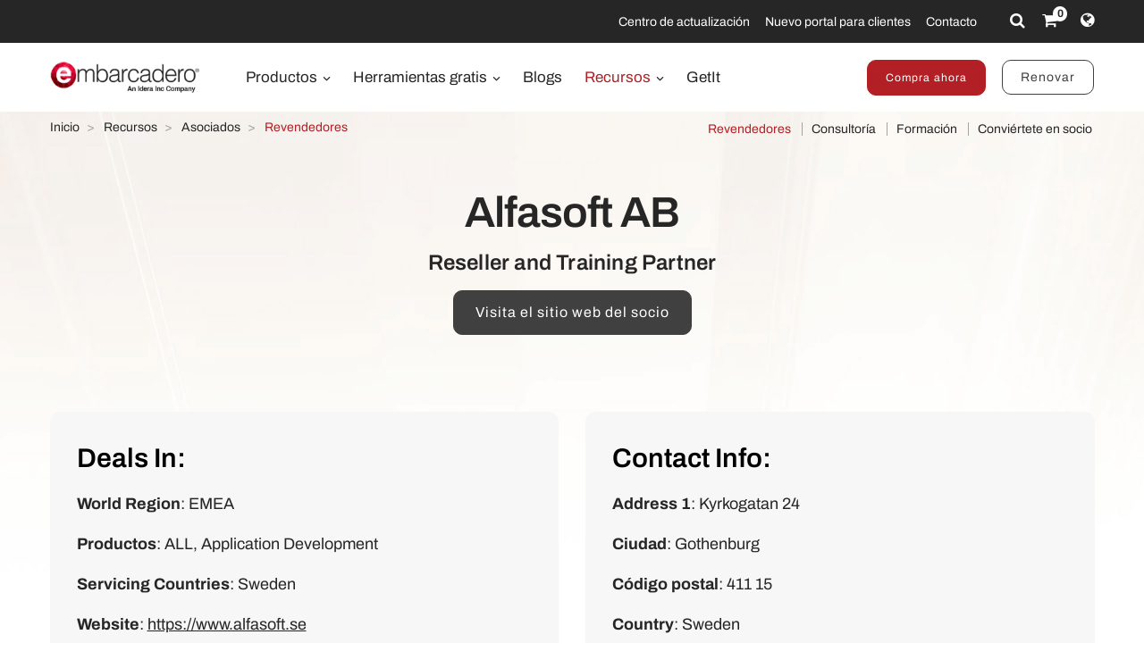

--- FILE ---
content_type: text/html; charset=utf-8
request_url: https://www.embarcadero.com/es/resources/partners/reseller/alfasoft-ab
body_size: 8209
content:
<!DOCTYPE html>
<html lang="es-es" dir="ltr"
      class='com_embarcadero view-partner itemid-564 j31 content-107 os-mac brow-chrome c- mm-hover'>
<head>
<meta http-equiv="content-type" content="text/html; charset=utf-8" />
<meta name="keywords" content="application developer tools, application development tools, embarcadero, embarcadero technologies" />
<meta name="title" content="Alfasoft AB - Reseller and Training Partner - Embarcadero" />
<meta property="og:title" content="Alfasoft AB - Reseller and Training Partner - Embarcadero" />
<meta property="og:description" content="Alfasoft AB - Embarcadero's proud Reseller and Training Partner" />
<meta name="description" content="Alfasoft AB - Embarcadero's proud Reseller and Training Partner" />
<link rel="preconnect" href="https://d2ohlsp9gwqc7h.cloudfront.net"  crossorigin />
<title>Alfasoft AB - Reseller and Training Partner - Embarcadero</title>
<link href="https://d2ohlsp9gwqc7h.cloudfront.net/templates/t3_bs3_blank/favicon.ico" rel="shortcut icon" type="image/vnd.microsoft.icon" />
<link href="https://d2ohlsp9gwqc7h.cloudfront.net/templates/t3_bs3_blank/local/css/themes/embarcadero/bootstrap.css" rel="stylesheet" type="text/css" />
<link href="https://d2ohlsp9gwqc7h.cloudfront.net/media/system/css/system.css" rel="stylesheet" type="text/css" />
<link href="https://d2ohlsp9gwqc7h.cloudfront.net/templates/system/css/system.css" rel="stylesheet" type="text/css" />
<link href="https://d2ohlsp9gwqc7h.cloudfront.net/templates/t3_bs3_blank/local/css/themes/embarcadero/template.css" rel="stylesheet" type="text/css" />
<link href="https://d2ohlsp9gwqc7h.cloudfront.net/templates/t3_bs3_blank/local/css/themes/embarcadero/megamenu.css" rel="stylesheet" type="text/css" />
<link href="https://d2ohlsp9gwqc7h.cloudfront.net/templates/t3_bs3_blank/fonts/font-awesome/css/font-awesome.min.css" rel="stylesheet" type="text/css" />
<link href="https://d2ohlsp9gwqc7h.cloudfront.net/templates/t3_bs3_blank/local/css/themes/embarcadero/layouts/slick.css" rel="stylesheet" type="text/css" />
<link href="https://d2ohlsp9gwqc7h.cloudfront.net/templates/t3_bs3_blank/local/css/themes/embarcadero/layouts/slick-theme.css" rel="stylesheet" type="text/css" />
<link href="https://d2ohlsp9gwqc7h.cloudfront.net/templates/t3_bs3_blank/fonts/archivo/css/archivo.css" rel="stylesheet" type="text/css" />
<link href="https://d2ohlsp9gwqc7h.cloudfront.net/templates/t3_bs3_blank/fonts/anonymous-pro/css/anonymous-pro.css" rel="stylesheet" type="text/css" />
<link href="https://d2ohlsp9gwqc7h.cloudfront.net/templates/t3_bs3_blank/local/css/maginicif-popup.css" rel="stylesheet" type="text/css" />
<link href="https://d2ohlsp9gwqc7h.cloudfront.net/templates/t3_bs3_blank/local/css/themes/embarcadero/layouts/embarcadero/embarcadero.css" rel="stylesheet" type="text/css" />
<script src="https://d2ohlsp9gwqc7h.cloudfront.net/media/jui/js/jquery.min.js?c8dc68ef9da3e97d4f8193b3ba0acc5f" type="text/javascript"></script>
<script src="https://d2ohlsp9gwqc7h.cloudfront.net/media/jui/js/jquery-noconflict.js?c8dc68ef9da3e97d4f8193b3ba0acc5f" type="text/javascript"></script>
<script src="https://d2ohlsp9gwqc7h.cloudfront.net/media/jui/js/jquery-migrate.min.js?c8dc68ef9da3e97d4f8193b3ba0acc5f" type="text/javascript"></script>
<script src="https://d2ohlsp9gwqc7h.cloudfront.net/plugins/system/t3/base-bs3/bootstrap/js/bootstrap.js" type="text/javascript"></script>
<script src="https://d2ohlsp9gwqc7h.cloudfront.net/plugins/system/t3/base-bs3/js/jquery.tap.min.js" type="text/javascript"></script>
<script src="https://d2ohlsp9gwqc7h.cloudfront.net/plugins/system/t3/base-bs3/js/script.js" type="text/javascript"></script>
<script src="https://d2ohlsp9gwqc7h.cloudfront.net/plugins/system/t3/base-bs3/js/menu.js" type="text/javascript"></script>
<script src="https://d2ohlsp9gwqc7h.cloudfront.net/templates/t3_bs3_blank/js/slick.min.js" type="text/javascript"></script>
<script src="https://d2ohlsp9gwqc7h.cloudfront.net/templates/t3_bs3_blank/js/jquery.visible.js" type="text/javascript"></script>
<script src="https://d2ohlsp9gwqc7h.cloudfront.net/templates/t3_bs3_blank/js/header-scripts.js" type="text/javascript"></script>
<script src="https://d2ohlsp9gwqc7h.cloudfront.net/templates/t3_bs3_blank/js/jquery.magnific-popup.min.js" type="text/javascript"></script>
<script src="https://d2ohlsp9gwqc7h.cloudfront.net/plugins/system/t3/base-bs3/js/nav-collapse.js" type="text/javascript"></script>
<script type="text/javascript">jQuery(document).ready(function($){$(".js-stools-btn-clear").click(function(){jQuery('#adminForm input[name="limitstart"]').val(0);});});jQuery(function($){initTooltips();$("body").on("subform-row-add",initTooltips);function initTooltips(event,container){container=container||document;$(container).find(".hasTooltip").tooltip({"html":true,"container":"body"});}});jQuery(window).ready(function(){jQuery("#newsticker_453").slick({enableSlider:1,autoplay:true,autoplaySpeed:5000,speed:350,arrows:false,cssEase:"ease-out"});});</script>
<link rel="alternate" hreflang="de" href="https://www.embarcadero.com/de/resources/partners/reseller/alfasoft-ab" />
<link rel="alternate" hreflang="en" href="https://www.embarcadero.com/resources/partners/reseller/alfasoft-ab" />
<link rel="alternate" hreflang="x-default" href="https://www.embarcadero.com/resources/partners/reseller/alfasoft-ab" />
<link rel="alternate" hreflang="es" href="https://www.embarcadero.com/es/resources/partners/reseller/alfasoft-ab" />
<link rel="alternate" hreflang="fr" href="https://www.embarcadero.com/fr/resources/partners/reseller/alfasoft-ab" />
<link rel="alternate" hreflang="ja" href="https://www.embarcadero.com/jp/resources/partners/reseller/alfasoft-ab" />
<link rel="alternate" hreflang="pt" href="https://www.embarcadero.com/br/resources/partners/reseller/alfasoft-ab" />
<link rel="alternate" hreflang="ru" href="https://www.embarcadero.com/ru/resources/partners/reseller/alfasoft-ab" />
<link rel="alternate" hreflang="zh" href="https://www.embarcadero.com/cn/resources/partners/reseller/alfasoft-ab" />
<!-- META FOR IOS & HANDHELD -->
<meta name="viewport" content="width=device-width, initial-scale=1.0, maximum-scale=2.0"/>
<style type="text/css">@-webkit-viewport{width:device-width}@-moz-viewport{width:device-width}@-ms-viewport{width:device-width}@-o-viewport{width:device-width}@viewport{width:device-width}</style>
<script type="text/javascript">if(navigator.userAgent.match(/IEMobile\/10\.0/)){var msViewportStyle=document.createElement("style");msViewportStyle.appendChild(document.createTextNode("@-ms-viewport{width:auto!important}"));document.getElementsByTagName("head")[0].appendChild(msViewportStyle);}</script>
<meta name="HandheldFriendly" content="true"/>
<meta name="apple-mobile-web-app-capable" content="YES"/>
<!-- //META FOR IOS & HANDHELD -->
<!-- Favicon -->
<link rel="apple-touch-icon" sizes="180x180" href="https://d2ohlsp9gwqc7h.cloudfront.net/apple-touch-icon.png">
<link rel="icon" type="image/png" sizes="32x32" href="https://d2ohlsp9gwqc7h.cloudfront.net/favicon-32x32.png">
<link rel="icon" type="image/png" sizes="16x16" href="https://d2ohlsp9gwqc7h.cloudfront.net/favicon-16x16.png">
<link rel="manifest" href="/site.webmanifest">
<link rel="mask-icon" href="https://d2ohlsp9gwqc7h.cloudfront.net/safari-pinned-tab.svg" color="#5bbad5">
<meta name="msapplication-TileColor" content="#da532c">
<meta name="theme-color" content="#ffffff">
<!-- Le HTML5 shim and media query for IE8 support -->
<!--[if lt IE 9]>
<script src="//cdnjs.cloudflare.com/ajax/libs/html5shiv/3.7.3/html5shiv.min.js"></script>
<script type="text/javascript" src="/plugins/system/t3/base-bs3/js/respond.min.js"></script>
<![endif]-->
<!-- You can add Google Analytics here or use T3 Injection feature -->
<!-- Google Tag Manager -->
<script>(function(w,d,s,l,i){w[l]=w[l]||[];w[l].push({'gtm.start':new Date().getTime(),event:'gtm.js'});var f=d.getElementsByTagName(s)[0],j=d.createElement(s),dl=l!='dataLayer'?'&l='+l:'';j.async=true;j.src='https://www.googletagmanager.com/gtm.js?id='+i+dl;f.parentNode.insertBefore(j,f);})(window,document,'script','dataLayer','GTM-N7VMSS');</script>
<!-- End Google Tag Manager -->
</head>
<body id="emb-body">
<!-- Google Tag Manager (noscript) -->
<noscript><iframe src="https://www.googletagmanager.com/ns.html?id=GTM-N7VMSS"
height="0" width="0" style="display:none;visibility:hidden"></iframe></noscript>
<!-- End Google Tag Manager (noscript) -->
<div class="embarcadero-container">
<div class="body-wrapper   has-sub-nav-bar">
<!-- HEADER -->
<header id="t3-header" class="t3-header">
<div class="top-bar">
<div class="container-fluid">
<div class="row">
<div class="col-md-5 top-bar-left">
<div id="newsticker_453" class="news-ticker my-lazyload default-style" style="padding: 0;">
<div class="slide slick-slide">
<p data-translate-id="25507">InterBase 15 Now Available! <a href="/es/products/interbase/whats-new-in-interbase-15">Explora lo nuevo</a></p> </div>
<div class="slide slick-slide">
<p data-translate-id="25173">RAD Studio 13 Florence Now Available! <a href="/es/products/rad-studio/whats-new-in-13-florence?src=homepage_ticker_rad13">Explora lo nuevo</a></p> </div>
<div class="slide slick-slide">
<p data-translated="21011">Descubre la Nuevísima <a href="https://getitnow.embarcadero.com/">Página de Getit</a></p> </div>
<div class="slide slick-slide">
<p data-translated="19526">Renovar ahora su licencia de Update Subscription <a href="/es/update-subscription">Lee mas</a></p> </div>
</div>
</div>
<div class="col-md-7 top-bar-right">
<ul class="nav nav-pills nav-stacked menu nav navbar-nav">
<li class="item-924"><a href="https://my.embarcadero.com/#downloadsPage" class="icon-download hidden-md">My Downloads </a></li><li class="item-788"><a href="/es/rad-in-action/migration-upgrade-center" class="">Centro de actualización </a></li><li class="item-882"><a href="https://my.embarcadero.com" class=" link-color" target="_blank" rel="noopener noreferrer">Nuevo portal para clientes </a></li><li class="item-847"><a href="/es/company/contact-us" class="">Contacto </a></li></ul>
<div class="top-bar-icons">
<div class="search-dropdown dropdown">
<a class="dropdown-toggle" href="javascript:void(0);" title="Search" aria-label="Search" data-toggle="dropdown" aria-haspopup="true" aria-expanded="false"><i class="fa fa-search"></i></a>
<ul class="dropdown-menu">
<li>
<form action="/es/search" method="get" class="form-inline" id="searchForm">
<div class="input-append">
<input type="text" name="searchword" class="search-input" placeholder="Search">
<button type="submit" class="btn btn-white" title="Search Now" aria-label="Search Now"><i class="fa fa-search"></i></button>
</div>
</form>
</li>
</ul>
</div>
<div class="shopping-cart">
<a href="https://store.embarcadero.com/542/?scope=checkout&amp;continueurl=http%3A%2F%2Fwww.embarcadero.com%2Fapp-development-tools-store" title="Checkout / Cart" aria-label="Checkout / Cart">
<i class="fa fa-shopping-cart"></i>
<span class="item-number">0</span></a>
</div>
<div class="language-dropdown dropdown">
<a href="javascript:void(0);" title="Select Langauge" aria-label="Select Language" class="dropdown-toggle" data-toggle="dropdown" aria-haspopup="true" aria-expanded="false"><i class="fa fa-globe dropdown-toggle"></i></a>
<ul class="dropdown-menu"> <li class="active">
<a href="https://www.embarcadero.com/es/resources/partners/reseller/alfasoft-ab">Español</a>
</li> <li >
<a href="https://www.embarcadero.com/fr/resources/partners/reseller/alfasoft-ab">Français</a>
</li> <li >
<a href="https://www.embarcadero.com/de/resources/partners/reseller/alfasoft-ab">Deutsch</a>
</li> <li >
<a href="https://www.embarcadero.com/br/resources/partners/reseller/alfasoft-ab">Português</a>
</li> <li >
<a href="https://www.embarcadero.com/ru/resources/partners/reseller/alfasoft-ab">Русский</a>
</li> <li >
<a href="https://www.embarcadero.com/cn/resources/partners/reseller/alfasoft-ab">中文</a>
</li> <li >
<a href="https://www.embarcadero.com/jp/resources/partners/reseller/alfasoft-ab">日本語</a>
</li> <li >
<a href="https://www.embarcadero.com/resources/partners/reseller/alfasoft-ab">English</a>
</li> </ul>
</div>
</div>
</div>
</div>
</div>
</div>
<div class="menu-bar">
<div class="container">
<div class=" no-reveal">
<div class="row xs-flexrow-center">
<div class="col-md-2 col-sm-2 col-xs-6">
<div class="logo">
<div class="logo-image">
<a href="/es/" title="Embarcadero">
<img class="logo-img" src="https://d2ohlsp9gwqc7h.cloudfront.net/images/logos/EMBT_Primary_Logo_Black_2025_Idera.webp" alt="Embarcadero" />
</a>
</div>
</div>
</div>
<div class="col-md-3 col-sm-6 col-xs-4 main-nav-right text-right hidden-sm hidden-md hidden-lg">
<div class="buy-now-link">
<a class="btn btn-red btn-sm" href="/es/app-development-tools-store"><span style='font-size: 87%'>Compra ahora</span></a>
<a class="btn btn-secondary btn-sm hidden-sm hidden-xs" href="/es/update-subscription">Renovar</a>
</div>
</div>
<div class="col-xs-2 hidden-sm hidden-md hidden-lg">
<button type="button" class="navbar-toggle" data-toggle="collapse" data-target=".t3-navbar-collapse" title="Main Menu" aria-label="Main Menu">
<i class="fa fa-bars"></i>
</button>
</div>
<div class="col-md-6 col-sm-8 col-xs-12 text-center hidden-xs">
<div class="t3-navbar navbar">
<div  class="t3-megamenu"  data-responsive="true">
<ul itemscope itemtype="http://www.schema.org/SiteNavigationElement" class="nav navbar-nav level0">
<li itemprop='name' class="dropdown mega mega-align-center" data-id="493" data-level="1" data-alignsub="center">
<a itemprop='url' class=" dropdown-toggle"  href="/es/products"   data-target="#" data-toggle="dropdown">Productos <em class="caret"></em></a>
<div class="nav-child dropdown-menu mega-dropdown-menu links-with-descp"  style="width: 800px"  data-class="links-with-descp" data-width="800"><div class="mega-dropdown-inner">
<div class="row">
<div class="col-xs-6 mega-col-nav" data-width="6"><div class="mega-inner">
<ul itemscope itemtype="http://www.schema.org/SiteNavigationElement" class="mega-nav level1">
<li itemprop='name' class="mega mega-group" data-id="793" data-level="2" data-group="1">
<span class=" dropdown-header mega-group-title separator"   data-target="#"> Herramientas para desarrollar</span>
<div class="nav-child mega-group-ct"  ><div class="mega-dropdown-inner">
<div class="row">
<div class="col-xs-12 mega-col-nav" data-width="12"><div class="mega-inner">
<ul itemscope itemtype="http://www.schema.org/SiteNavigationElement" class="mega-nav level2">
<li itemprop='name'  data-id="262" data-level="3" data-caption="RAD Studio® es el IDE más avanzado para crear aplicaciones nativas multiplataforma de alto rendimiento en Delphi® y C++ moderno con potentes herramientas de diseño visual y cadenas de herramientas integradas">
<a itemprop='url' class=""  href="/es/products/rad-studio"   data-target="#">RAD Studio <span class="mega-caption">RAD Studio® es el IDE más avanzado para crear aplicaciones nativas multiplataforma de alto rendimiento en Delphi® y C++ moderno con potentes herramientas de diseño visual y cadenas de herramientas integradas</span></a>
</li>
<li itemprop='name'  data-id="297" data-level="3" data-caption="Delphi® es el IDE integrado más avanzado del mundo para el desarrollo rápido de aplicaciones nativas multiplataforma de alto rendimiento mediante potentes herramientas de diseño visual y características que los desarrolladores adoran">
<a itemprop='url' class=""  href="/es/products/delphi"   data-target="#">Delphi <span class="mega-caption">Delphi® es el IDE integrado más avanzado del mundo para el desarrollo rápido de aplicaciones nativas multiplataforma de alto rendimiento mediante potentes herramientas de diseño visual y características que los desarrolladores adoran</span></a>
</li>
<li itemprop='name'  data-id="342" data-level="3" data-caption="C++Builder® es un IDE integrado avanzado para el C++ moderno, con características robustas que permiten desarrollar aplicaciones nativas de alto rendimiento para Windows.">
<a itemprop='url' class=""  href="/es/products/cbuilder"   data-target="#">C++Builder <span class="mega-caption">C++Builder® es un IDE integrado avanzado para el C++ moderno, con características robustas que permiten desarrollar aplicaciones nativas de alto rendimiento para Windows.</span></a>
</li>
</ul>
</div></div>
</div>
</div></div>
</li>
</ul>
</div></div>
<div class="col-xs-6 mega-col-nav" data-width="6"><div class="mega-inner">
<ul itemscope itemtype="http://www.schema.org/SiteNavigationElement" class="mega-nav level1">
<li itemprop='name' class="mega mega-group" data-id="794" data-level="2" data-group="1">
<span class=" dropdown-header mega-group-title separator"   data-target="#"> Base de datos embebida SQL</span>
<div class="nav-child mega-group-ct"  ><div class="mega-dropdown-inner">
<div class="row">
<div class="col-xs-12 mega-col-nav" data-width="12"><div class="mega-inner">
<ul itemscope itemtype="http://www.schema.org/SiteNavigationElement" class="mega-nav level2">
<li itemprop='name'  data-id="384" data-level="3" data-caption="Base de datos SQL embebida, ultraveloz y escalable con seguridad de datos &lt;br/&gt;de calidad comercial, recuperación ante desastres y sincronización de cambios">
<a itemprop='url' class=""  href="/es/products/interbase"   data-target="#">InterBase <span class="mega-caption">Base de datos SQL embebida, ultraveloz y escalable con seguridad de datos <br/>de calidad comercial, recuperación ante desastres y sincronización de cambios</span></a>
</li>
</ul>
</div></div>
</div>
</div></div>
</li>
<li itemprop='name' class="mega mega-group" data-id="795" data-level="2" data-group="1">
<span class=" dropdown-header mega-group-title separator"   data-target="#"> RESTful MEAP Platform</span>
<div class="nav-child mega-group-ct"  ><div class="mega-dropdown-inner">
<div class="row">
<div class="col-xs-12 mega-col-nav" data-width="12"><div class="mega-inner">
<ul itemscope itemtype="http://www.schema.org/SiteNavigationElement" class="mega-nav level2">
<li itemprop='name'  data-id="602" data-level="3" data-caption="El servidor de aplicaciones RAD llave en mano que ofrece una sólida plataforma de back-end lista para usar, en donde puedes desarrollar e implementar tus servicios de aplicaciones Delphi y C++Builder">
<a itemprop='url' class=""  href="/es/products/rad-server"   data-target="#">RAD Server <span class="mega-caption">El servidor de aplicaciones RAD llave en mano que ofrece una sólida plataforma de back-end lista para usar, en donde puedes desarrollar e implementar tus servicios de aplicaciones Delphi y C++Builder</span></a>
</li>
</ul>
</div></div>
</div>
</div></div>
</li>
</ul>
</div></div>
</div>
</div></div>
</li>
<li itemprop='name' class="dropdown mega mega-align-center" data-id="562" data-level="1" data-alignsub="center">
<a itemprop='url' class=" dropdown-toggle"  href="/es/free-tools"   data-target="#" data-toggle="dropdown">Herramientas gratis <em class="caret"></em></a>
<div class="nav-child dropdown-menu mega-dropdown-menu"  style="width: 700px"  data-width="700"><div class="mega-dropdown-inner">
<div class="row">
<div class="col-xs-8 mega-col-nav" data-width="8"><div class="mega-inner">
<ul itemscope itemtype="http://www.schema.org/SiteNavigationElement" class="mega-nav level1">
<li itemprop='name' class="mega mega-group" data-id="829" data-level="2" data-group="1">
<span class=" dropdown-header mega-group-title separator"   data-target="#"> Free</span>
<div class="nav-child mega-group-ct"  ><div class="mega-dropdown-inner">
<div class="row">
<div class="col-xs-6 mega-col-nav" data-width="6"><div class="mega-inner">
<ul itemscope itemtype="http://www.schema.org/SiteNavigationElement" class="mega-nav level2">
<li itemprop='name'  data-id="797" data-level="3">
<a itemprop='url' class=""  href="/es/products/delphi/starter"   data-target="#">Delphi 12 CE </a>
</li>
<li itemprop='name'  data-id="796" data-level="3">
<a itemprop='url' class=""  href="/es/products/cbuilder/starter"   data-target="#">C++Builder 12 CE </a>
</li>
<li itemprop='name'  data-id="844" data-level="3">
<a itemprop='url' class=""  href="/es/free-tools/ccompiler"   data-target="#">C++ Compiler </a>
</li>
<li itemprop='name'  data-id="893" data-level="3">
<a itemprop='url' class=""  href="/es/free-tools/dev-cpp"   data-target="#">Dev-C++ </a>
</li>
<li itemprop='name'  data-id="936" data-level="3">
<a itemprop='url' class=""  href="/es/free-tools/cpp-check/free-download"   data-target="#">CPP Check </a>
</li>
<li itemprop='name'  data-id="798" data-level="3">
<a itemprop='url' class=""  href="/es/free-tools/rest-debugger"   data-target="#">Depurador REST </a>
</li>
<li itemprop='name'  data-id="800" data-level="3">
<a itemprop='url' class=""  href="/es/free-tools/firemonkey-stencils"   data-target="#">FMX Stencils </a>
</li>
</ul>
</div></div>
<div class="col-xs-6 mega-col-nav" data-width="6"><div class="mega-inner">
<ul itemscope itemtype="http://www.schema.org/SiteNavigationElement" class="mega-nav level2">
<li itemprop='name'  data-id="970" data-level="3">
<a itemprop='url' class=""  href="/es/products/interbase/lite/free-download"   data-target="#">InterBase ToGo Lite </a>
</li>
<li itemprop='name'  data-id="799" data-level="3">
<a itemprop='url' class=""  href="/es/products/interbase/developer/free-download"   data-target="#">InterBase Developer </a>
</li>
<li itemprop='name'  data-id="935" data-level="3">
<a itemprop='url' class=""  href="/es/free-tools/pyscripter/free-download"   data-target="#">PyScripter </a>
</li>
<li itemprop='name'  data-id="971" data-level="3">
<a itemprop='url' class=""  href="/es/new-tools/python"   data-target="#">Python Tools </a>
</li>
<li itemprop='name'  data-id="937" data-level="3">
<a itemprop='url' class=""  href="/es/new-tools/python/delphi-4-python"   data-target="#">Delphi4Python Libraries </a>
</li>
<li itemprop='name'  data-id="963" data-level="3">
<a itemprop='url' class=""  href="/es/free-tools/ado-net-driver"   data-target="#">InterBase Driver for ADO.Net </a>
</li>
<li itemprop='name'  data-id="972" data-level="3">
<a itemprop='url' class=""  href="/es/new-tools/python#ib-python-driver"   data-target="#">InterBase Driver for Python </a>
</li>
</ul>
</div></div>
</div>
</div></div>
</li>
</ul>
</div></div>
<div class="col-xs-4 mega-col-nav" data-width="4"><div class="mega-inner">
<ul itemscope itemtype="http://www.schema.org/SiteNavigationElement" class="mega-nav level1">
<li itemprop='name' class="mega mega-group" data-id="956" data-level="2" data-group="1">
<span class=" dropdown-header mega-group-title separator"   data-target="#"> Free to Try</span>
<div class="nav-child mega-group-ct"  ><div class="mega-dropdown-inner">
<div class="row">
<div class="col-xs-12 mega-col-nav" data-width="12"><div class="mega-inner">
<ul itemscope itemtype="http://www.schema.org/SiteNavigationElement" class="mega-nav level2">
<li itemprop='name'  data-id="957" data-level="3">
<a itemprop='url' class=""  href="/es/products/delphi/start-for-free"   data-target="#">Delphi </a>
</li>
<li itemprop='name'  data-id="958" data-level="3">
<a itemprop='url' class=""  href="/es/products/cbuilder/start-for-free"   data-target="#">C++Builder </a>
</li>
<li itemprop='name'  data-id="959" data-level="3">
<a itemprop='url' class=""  href="/es/products/rad-studio/start-for-free"   data-target="#">RAD Studio </a>
</li>
<li itemprop='name'  data-id="995" data-level="3">
<a itemprop='url' class=""  href="/es/products/interbase/start-for-free"   data-target="#">InterBase </a>
</li>
<li itemprop='name'  data-id="996" data-level="3">
<a itemprop='url' class=""  href="/es/products/interbase/togo/start-for-free"   data-target="#">InterBase ToGo </a>
</li>
<li itemprop='name'  data-id="965" data-level="3">
<a itemprop='url' class=""  href="/es/free-tools/visual-assist"   data-target="#">Visual Assist </a>
</li>
<li itemprop='name'  data-id="961" data-level="3">
<a itemprop='url' class=""  href="https://www.ultraedit.com/downloads/ultraedit-download/"   data-target="#">UltraEdit </a>
</li>
</ul>
</div></div>
</div>
</div></div>
</li>
</ul>
</div></div>
</div>
</div></div>
</li>
<li itemprop='name'  data-id="802" data-level="1">
<a itemprop='url' class=""  href="https://blogs.embarcadero.com" target="_blank"   data-target="#">Blogs </a>
</li>
<li itemprop='name' class="alias-parent-active dropdown mega mega-align-center" data-id="804" data-level="1" data-alignsub="center">
<a itemprop='url' class=" dropdown-toggle"  href="/es/resources"   data-target="#" data-toggle="dropdown">Recursos <em class="caret"></em></a>
<div class="nav-child dropdown-menu mega-dropdown-menu"  style="width: 900px"  data-width="900"><div class="mega-dropdown-inner">
<div class="row">
<div class="col-xs-3 mega-col-nav" data-width="3"><div class="mega-inner">
<ul itemscope itemtype="http://www.schema.org/SiteNavigationElement" class="mega-nav level1">
<li itemprop='name' class="mega mega-group" data-id="908" data-level="2" data-group="1">
<span class=" dropdown-header mega-group-title separator"   data-target="#"> Learn</span>
<div class="nav-child mega-group-ct"  ><div class="mega-dropdown-inner">
<div class="row">
<div class="col-xs-12 mega-col-nav" data-width="12"><div class="mega-inner">
<ul itemscope itemtype="http://www.schema.org/SiteNavigationElement" class="mega-nav level2">
<li itemprop='name'  data-id="811" data-level="3">
<a itemprop='url' class=""  href="/es/events"   data-target="#">Eventos </a>
</li>
<li itemprop='name'  data-id="909" data-level="3">
<a itemprop='url' class=""  href="/es/resources/videos"   data-target="#">Videos </a>
</li>
<li itemprop='name'  data-id="814" data-level="3">
<a itemprop='url' class=""  href="/es/development-tools-for-education"   data-target="#">Academic Program </a>
</li>
<li itemprop='name'  data-id="819" data-level="3">
<a itemprop='url' class=""  href="https://www.embarcaderoacademy.com/" target="_blank"   data-target="#">Embarcadero Academy </a>
</li>
</ul>
</div></div>
</div>
</div></div>
</li>
</ul>
</div></div>
<div class="col-xs-3 mega-col-nav" data-width="3"><div class="mega-inner">
<ul itemscope itemtype="http://www.schema.org/SiteNavigationElement" class="mega-nav level1">
<li itemprop='name' class="mega mega-group" data-id="810" data-level="2" data-group="1">
<span class=" dropdown-header mega-group-title separator"   data-target="#"> Help &amp; Solutions</span>
<div class="nav-child mega-group-ct"  ><div class="mega-dropdown-inner">
<div class="row">
<div class="col-xs-12 mega-col-nav" data-width="12"><div class="mega-inner">
<ul itemscope itemtype="http://www.schema.org/SiteNavigationElement" class="mega-nav level2">
<li itemprop='name'  data-id="806" data-level="3">
<a itemprop='url' class=""  href="/es/rad-in-action/migration-upgrade-center"   data-target="#">Centro de actualización y migración </a>
</li>
<li itemprop='name'  data-id="818" data-level="3">
<a itemprop='url' class=""  href="https://lp.embarcadero.com/HTMX-WebStencils?utm_source=website_menu" target="_blank"   data-target="#">Web App Development </a>
</li>
<li itemprop='name'  data-id="967" data-level="3">
<a itemprop='url' class=""  href="/es/products/rad-server"   data-target="#">Multi-tier Development </a>
</li>
<li itemprop='name'  data-id="808" data-level="3">
<a itemprop='url' class=""  href="/es/resources/white-papers"   data-target="#">Libros blancos </a>
</li>
<li itemprop='name'  data-id="911" data-level="3">
<a itemprop='url' class=""  href="https://blogs.embarcadero.com/"   data-target="#">Blogs </a>
</li>
</ul>
</div></div>
</div>
</div></div>
</li>
</ul>
</div></div>
<div class="col-xs-3 mega-col-nav" data-width="3"><div class="mega-inner">
<ul itemscope itemtype="http://www.schema.org/SiteNavigationElement" class="mega-nav level1">
<li itemprop='name' class="mega mega-group" data-id="815" data-level="2" data-group="1">
<span class=" dropdown-header mega-group-title separator"   data-target="#"> Asociados</span>
<div class="nav-child mega-group-ct"  ><div class="mega-dropdown-inner">
<div class="row">
<div class="col-xs-12 mega-col-nav" data-width="12"><div class="mega-inner">
<ul itemscope itemtype="http://www.schema.org/SiteNavigationElement" class="mega-nav level2">
<li itemprop='name'  data-id="816" data-level="3">
<a itemprop='url' class=""  href="/es/resources/partner-programs"   data-target="#">Partner Programs </a>
</li>
<li itemprop='name'  data-id="817" data-level="3">
<a itemprop='url' class=""  href="/es/embarcadero-mvp-program"   data-target="#">MVP Program </a>
</li>
<li itemprop='name'  data-id="812" data-level="3">
<a itemprop='url' class=""  href="/es/resources/case-studies"   data-target="#">Success Stories </a>
</li>
<li itemprop='name'  data-id="968" data-level="3">
<a itemprop='url' class=""  href="https://blogs.embarcadero.com/category/showcase/"   data-target="#">Application Showcase </a>
</li>
</ul>
</div></div>
</div>
</div></div>
</li>
</ul>
</div></div>
<div class="col-xs-3 mega-col-nav" data-width="3"><div class="mega-inner">
<ul itemscope itemtype="http://www.schema.org/SiteNavigationElement" class="mega-nav level1">
<li itemprop='name' class="mega mega-group" data-id="805" data-level="2" data-group="1">
<span class=" dropdown-header mega-group-title separator"   data-target="#"> Support</span>
<div class="nav-child mega-group-ct"  ><div class="mega-dropdown-inner">
<div class="row">
<div class="col-xs-12 mega-col-nav" data-width="12"><div class="mega-inner">
<ul itemscope itemtype="http://www.schema.org/SiteNavigationElement" class="mega-nav level2">
<li itemprop='name'  data-id="1139" data-level="3">
<a itemprop='url' class=""  href="/es/RADAICompanion"   data-target="#">RAD AI Companion </a>
</li>
<li itemprop='name'  data-id="807" data-level="3">
<a itemprop='url' class=""  href="http://docwiki.embarcadero.com/" target="_blank"   data-target="#">Documentación de producto </a>
</li>
<li itemprop='name'  data-id="809" data-level="3">
<a itemprop='url' class=""  href="/es/support"   data-target="#">Soporte </a>
</li>
<li itemprop='name'  data-id="913" data-level="3">
<a itemprop='url' class=""  href="/es/products/rad-studio/previous-versions"   data-target="#">Versiones anteriores </a>
</li>
<li itemprop='name'  data-id="914" data-level="3">
<a itemprop='url' class=""  href="/es/products/rad-studio/faq"   data-target="#">Preguntas frecuentes </a>
</li>
</ul>
</div></div>
</div>
</div></div>
</li>
</ul>
</div></div>
</div>
</div></div>
</li>
<li itemprop='name'  data-id="906" data-level="1">
<a itemprop='url' class=""  href="https://getitnow.embarcadero.com/" target="_blank"   data-target="#">GetIt </a>
</li>
</ul>
</div>
</div>
</div>
<div class="col-md-4 col-sm-2 col-xs-12 main-nav-right lg-text-right md-text-right sm-text-center xs-text-center hidden-xs">
<div class="buy-now-link">
<a class="btn btn-red btn-sm" href="/es/app-development-tools-store"><span style='font-size: 87%'>Compra ahora</span></a>
<a class="btn btn-secondary btn-sm hidden-sm hidden-xs" href="/es/update-subscription">Renovar</a>
</div>
</div>
</div>
<div class="t3-navbar-collapse navbar-collapse collapse"></div>
</div>
</div>
</div>
<div class="sub-nav-bar">
<div class="container">
<div class="row">
<div class="col-md-5 hidden-sm hidden-xs">
<div class="breadcrumbs">
<div aria-label="Breadcrumbs" role="navigation">
<ul itemscope itemtype="https://schema.org/BreadcrumbList" class="breadcrumb">
<li class="active">
<span class="divider icon-location"></span>
</li>
<li itemprop="itemListElement" itemscope itemtype="https://schema.org/ListItem">
<a itemprop="item" href="/es" class="pathway"><span itemprop="name">Inicio</span></a>
<span class="divider">
							&gt;						</span>
<meta itemprop="position" content="1">
</li>
<li itemprop="itemListElement" itemscope itemtype="https://schema.org/ListItem">
<a itemprop="item" href="/es/resources" class="pathway"><span itemprop="name">Recursos</span></a>
<span class="divider">
							&gt;						</span>
<meta itemprop="position" content="2">
</li>
<li itemprop="itemListElement" itemscope itemtype="https://schema.org/ListItem">
<a itemprop="item" href="/es/resources/partners" class="pathway"><span itemprop="name">Asociados</span></a>
<span class="divider">
							&gt;						</span>
<meta itemprop="position" content="3">
</li>
<li itemprop="itemListElement" itemscope itemtype="https://schema.org/ListItem" class="active">
<span itemprop="name">
						Revendedores					</span>
<meta itemprop="position" content="4">
</li>
</ul>
</div>
</div>
</div>
<div class="col-md-7 text-md-right">
<div class="sub-nav">
<ul class="nav nav-pills nav-stacked menu">
<li class="item-564 current"><a href="/es/resources/partners/reseller" class="">Revendedores</a></li><li class="item-565"><a href="/es/resources/partners/consulting" class="">Consultoría</a></li><li class="item-566"><a href="/es/resources/partners/training" class="">Formación</a></li><li class="item-645"><a href="/es/services/partner-application" class="">Conviértete en socio</a></li></ul>
</div>
</div>
</div>
</div>
</div>
<!-- HEADER BANNER -->
<div id="emb-banner" class="emb-banner  "  data-current-menu-id="564" data-overriden-menu-id="">
<div class="container">
<div class="emb-banner-inner">
<div class="row md-flexrow-center">
<div class="col-md-12">
<div class="header-banner text-center clearfix">
<div class="custom">
<div class="row md-flexrow-center">
<div class="col-md-12 text-center">
<h1>Alfasoft AB</h1>
<h5>Reseller and Training Partner</h5>
<div>
<a class="btn btn-primary" href="https://www.alfasoft.se">Visita el sitio web del socio</a> </div>
<div class="clearfix"></div>
</div>
</div>
</div>
</div>
</div>
</div>
<div class="row">
<div class="col-md-10 col-md-offset-1">
</div>
</div>
</div>
</div>
</div>
<!-- //HEADER BANNER -->
</header>
<!-- //HEADER -->
<div id="mainbody" class="container t3-mainbody ">
<!-- MAIN CONTENT -->
<div id="t3-content" class="t3-content ">
<div id="system-message-container">
</div>
<style>.content .addys p.detail,.content .contacts p.detail{margin-top:0px;margin-bottom:0px}.mapouter{position:relative;text-align:right;height:400px;width:600px}.gmap_canvas{overflow:hidden;background:none !important;height:400px;width:600px}</style>
<div class="detailinfo">
<div class="row js-eq-height-container">
<div class="col-md-6">
<div class="grey-box js-eq-height" style="margin: 0;">
<h3>Deals In:</h3><p><strong>World Region</strong>: EMEA</p><p><strong>Productos</strong>: ALL, Application Development</p><p><strong>Servicing Countries</strong>: Sweden</p><p><strong>Website</strong>: <a href="https://www.alfasoft.se" target="_blank">https://www.alfasoft.se</a></p> </div>
</div>
<div class="col-md-6">
<div class="addys grey-box js-eq-height" style="margin: 0;">
<h3>Contact Info:</h3><p><strong>Address 1</strong>: Kyrkogatan 24</p><p><strong>Ciudad</strong>: Gothenburg</p><p><strong>Código postal</strong>: 411 15</p><p><strong>Country</strong>: Sweden</p><p><strong>Correo electrónico</strong>: <a href="/cdn-cgi/l/email-protection" class="__cf_email__" data-cfemail="8de4e3ebe2cdece1ebecfee2ebf9a3fee8">[email&#160;protected]</a></p><p><strong>Teléfono</strong>: +46 31 - 60 43 80</p> </div>
</div>
</div>
<div class="row">
<div class="col-md-6">
</div>
<div class="col-md-6">
</div>
</div>
</div>
<br />
</div>
<!-- //MAIN CONTENT -->
</div>
<!-- FOOTER -->
<!--<div class="loader"></div>-->
<div id="above-footer">
<div class="container">
<div class="custom signup-module"  >
<div class="signup-box white-text text-center">
<h5>Confiado por más de tres millones de desarrolladores en todo el mundo</h5>
<h2>Únase a nuestra comunidad global de desarrolladores</h2>
<p data-translated="23368">Suscríbete a nuestra lista de email y recibe los últimos análisis de casos, <br/>novedades de eventos, noticias de productos y mucho más.</p>
<form action="/es/resources/newsletter/signup" method="post">
<input id="initEmailField" type="text" placeholder="Escribe tu dirección de email aquí" name="jform[email]" class="inputbox" size="30">
<button type="submit" class="btn btn-primary" style="margin: 0;">Suscríbete</button>
</form>
</div>
</div>
</div>
</div>
<footer id="t3-footer" class="wrap t3-footer">
<div class="container">
<div class="row">
<div class="col-md-3 hidden-sm hidden-xs">
<div class="footer-logo">
<div class="logo">
<div class="logo-image">
<a href="/es/" title="Embarcadero">
<img class="logo-img" src="https://d2ohlsp9gwqc7h.cloudfront.net/images/logos/EMBT_Primary_Logo_Black_2025_Idera.webp" alt="Embarcadero" />
</a>
</div>
</div>
</div>
</div>
<div class="col-md-9">
<div class="footer-menus">
<div class="row">
<div class="col-md-5ths col-sm-4 col-xs-6">
<div class="custom"  >
<h3 class="collapsed" data-toggle="collapse" data-target="#footer-1-collapse" aria-expanded="false" aria-controls="footer-1-collapse">Productos</h3>
<ul id="footer-1-collapse" class="nav menu collapse" data-parent=".footer-menus">
<li><a href="/es/products/rad-studio">RAD Studio<sup>™</sup></a></li>
<li><a href="/es/products/delphi">Delphi<sup>®</sup></a></li>
<li><a href="/es/products/cbuilder">C++Builder<sup>®</sup></a></li>
<li><a href="/es/products/interbase">InterBase<sup>®</sup></a></li>
<li><a href="/es/products/rad-server">RAD Server<sup>™</sup></a></li>
</ul></div>
</div>
<div class="col-md-5ths col-sm-4 col-xs-6">
<div class="custom"  >
<h3 class="collapsed" data-toggle="collapse" data-target="#footer-2-collapse" aria-expanded="false" aria-controls="footer-2-collapse">Herramientas gratis</h3>
<ul id="footer-2-collapse" class="nav menu collapse" data-parent=".footer-menus">
<li><a href="/es/products/delphi/starter">Delphi CE</a></li>
<li><a href="/es/products/cbuilder/starter">C++Builder CE</a></li>
<li><a href="/es/free-tools/ccompiler">C++ Compiler</a></li>
<li><a href="/es/free-tools/dev-cpp">Dev-C++</a></li>
<li><a href="/es/free-tools/cpp-check/free-download">CPP Check</a></li>
<li><a href="/es/free-tools/rest-debugger">Depurador REST</a></li>
<li><a href="/es/products/interbase/lite/free-download">InterBase ToGo Lite</a></li>
<li><a href="/es/products/interbase/developer/free-download">InterBase Developer</a></li>
<li><a href="/es/free-tools/firemonkey-stencils">FMX Stencils</a></li>
<li><a href="/es/free-tools/pyscripter/free-download">PyScripter</a></li>
<li><a href="/es/new-tools/python/delphi-4-python">Python Libraries</a></li>
</ul></div>
</div>
<div class="col-md-5ths col-sm-4 col-xs-6">
<div class="custom"  >
<h3 class="collapsed" data-toggle="collapse" data-target="#footer-3-collapse" aria-expanded="false" aria-controls="footer-3-collapse">Recursos</h3>
<ul id="footer-3-collapse" class="nav menu collapse" data-parent=".footer-menus">
<li><a href="/es/events">Eventos y seminarios web</a></li>
<li><a href="/es/resources/videos">Videos</a></li>
<li><a href="/es/resources/white-papers">Libros blancos</a></li>
<li><a href="/es/resources/case-studies">Historias exitosas</a></li>
<li><a href="/es/services/partners">Asociados</a></li>
<li><a href="/es/embarcadero-mvp-program">Programa MVP</a></li>
<li><a href="/es/resources/development-jobs">Development Jobs</a></li>
<li><a href="/es/solutions">Soluciones</a></li>
<li><a href="/es/development-tools-for-education">Para educadores</a></li>
<li><a href="/es/resources/embarcadero-certification-center">certificación</a></li>
<li><a href="https://www.sencha.com" target="_blank">Desarrollo de aplicaciones web</a></li>
</ul></div>
</div>
<div class="col-md-5ths col-sm-4 col-xs-6">
<div class="custom"  >
<h3 class="collapsed" data-toggle="collapse" data-target="#footer-4-1-collapse" aria-expanded="false" aria-controls="footer-4-1-collapse">Community</h3>
<ul id="footer-4-1-collapse" class="nav menu collapse" data-parent=".footer-menus">
<li><a href="https://blogs.embarcadero.com/" target="_blank">Blogs</a></li>
<li><a href="https://www.delphifeeds.com/" target="_blank">Delphi Feeds</a></li>
<li><a href="https://learndelphi.org/" target="_blank">Learn Delphi</a></li>
<li><a href="https://learncplusplus.org/" target="_blank">Learn C++</a></li>
<!--<li><a href="https://pythongui.org/" target="_blank">Python GUI</a></li>-->
</ul></div>
<div class="custom"  >
<h3 class="collapsed" data-toggle="collapse" data-target="#footer-4-2-collapse" aria-expanded="false" aria-controls="footer-4-2-collapse">La empresa</h3>
<ul id="footer-4-2-collapse" class="nav menu collapse" data-parent=".footer-menus">
<li><a href="/es/company/about-us">Quiénes somos</a></li>
<li><a href="/es/company/contact-us">Contacto</a></li>
<li><a href="/es/company/contact-sales"><span style='font-size: 87%'>Comunícate con ventas</span></a></li>
<li><a href="https://www.ideracorp.com/Legal/Embarcadero" target="_blank">Legal</a></li>
<li><a href="https://www.ideracorp.com/Legal/Embarcadero#tabs-2" target="_blank">política de privacidad</a></li>
<li><a href="/es/news/logo">Logo</a></li>
</ul></div>
</div>
<div class="col-md-5ths col-sm-4 col-xs-12">
<div class="custom signup-form get-in-touch"  >
<style>html[lang="de-de"] .only-de{display:block !important}html[lang="de-de"] .hidden-de{display:none}</style>
<h3 class="collapsed" data-toggle="collapse" data-target="#footer-5-collapse" aria-expanded="false" aria-controls="footer-5-collapse">Ponerse en contacto</h3>
<div id="footer-5-collapse" class="collapse" data-parent=".footer-menus">
<p data-translate-id="21092">US: 1 (512) 226-8080</p>
<p data-translate-id="21093">DE: +49 (0)6103-3866-100</p>
<p style="text-transform: none;">
<a href="/cdn-cgi/l/email-protection#600705120d010e194e090e060f20050d02011203010405120f4e030f0d" class="only-de hidden"><span class="__cf_email__" data-cfemail="462123342b27283f682f28202906232b2427342527222334296825292b">[email&#160;protected]</span></a>
<a href="/cdn-cgi/l/email-protection#2841464e47684d454a495a4b494c4d5a47064b4745" class="hidden-de"><span class="__cf_email__" data-cfemail="f39a9d959cb3969e91928190929796819cdd909c9e">[email&#160;protected]</span></a>
</p>
</div>
</div>
</div>
</div>
</div>
</div>
</div>
<div class="row text-center">
<div class="col-sm-4 col-sm-push-8 get-in-touch-icons sm-text-right">
<a href="https://www.facebook.com/embarcaderotech" target="_blank" rel="noreferer, ,noopener" title="Embarcadero on Facebook" aria-label="Embarcadero on Facebook"><span class="fa fa-facebook"></span></a>&nbsp;&nbsp;&nbsp;
				<a href="https://www.youtube.com/EmbarcaderoTechNet" target="_blank" rel="noreferer, ,noopener" title="Embarcadero on YouTube" aria-label="Embarcadero on YouTube"><span class="fa fa-youtube"></span></a>&nbsp;&nbsp;&nbsp;
				<a href="https://twitter.com/EmbarcaderoTech" target="_blank" rel="noreferer, ,noopener" title="Embarcadero on Twitter" aria-label="Embarcadero on Twitter"><img class="svg" src="https://d2ohlsp9gwqc7h.cloudfront.net/templates/t3_bs3_blank/images/x-logo-black.webp" /></a>&nbsp;&nbsp;&nbsp;
				<a href="https://www.linkedin.com/company/7548" target="_blank" rel="noreferer, ,noopener" title="Embarcadero on LinkedIn" aria-label="Embarcadero on LinkedIn"><span class="fa fa-linkedin"></span></a>&nbsp;&nbsp;&nbsp;
				<a href="https://www.instagram.com/embarcaderotech/" target="_blank" rel="noreferer, ,noopener" title="Embarcadero on Instagram" aria-label="Embarcadero on Instagram"><span class="fa fa-instagram"></span></a>
</div>
<div class="col-sm-8 col-sm-pull-4 sm-text-left">
<div class="footer-copyright">
<p>© 2026 Embarcadero Inc. - Todos los derechos reservados</p>
</div>
</div>
</div>
</div>
</footer>
<!-- //FOOTER -->
<!--<a href="javascript:;" class="scroll-up" title="Next Section" ><span class="fa fa-angle-down"></span></a>-->
</div>
</div>
<script data-cfasync="false" src="/cdn-cgi/scripts/5c5dd728/cloudflare-static/email-decode.min.js"></script></body>
</html>

--- FILE ---
content_type: application/javascript
request_url: https://d2ohlsp9gwqc7h.cloudfront.net/templates/t3_bs3_blank/js/header-scripts.js
body_size: 4395
content:
var $mainSections = [
    '#emb-banner',
    '.overview-video',
    '#mainbody',
    '.product-blocks',
    '.form-container',
    '.blogs-feed-static',
    '.features-tabs',
    '.featured-content',
    '.light-blue-box',
    'tr.prodOptions',
    '.light-grey-box',
    '.extend-horiz',
    '.full-width-row',
    '.bg-light-grey-blue',
    '.videoAllCategories',
    '.bg-light-grey',
    '.clients-quotes',
    '.client-logos',
    '#t3-footer',
    '.footer-copyright-menu',
    '.greybg',
    '.signup-module'
    //'.home-banner-slider',
    //'.emb-events'
];
jQuery.loadScript = function (url, callback) {
    jQuery.ajax({
        url: url,
        dataType: 'script',
        success: callback,
        async: true
    });
}
function getMenuOffset() {
    //scroll will be on so take care of that
    var offset = 0;
    if( jQuery('.stickyHeader').length ) 
        offset = jQuery('.stickyHeader').height();

    /*if (jQuery("#promo_header") !== undefined) {
     offset += jQuery(".promo_header:eq( 0 )").outerHeight();
     }
     if (jQuery("#sticky-sub-menu") !== undefined) {
     offset += jQuery("#sticky-sub-menu:eq( 0 )").outerHeight();
     }*/

    return offset;
}

function addBlank() {
    jQuery('a').each(function () {
        var a = new RegExp('/' + window.location.host + '/');
        if (!a.test(this.href) && !(this.href == "") && this.target == "" && !(this.href.substring(0, 11) === 'javascript:') && this.id != 'download' ) {
            jQuery(this).attr("target", "_blank");
        }
    });
}

function heightCheck() {
    setHeaderPadding();
    jQuery('.js-eq-height-container').each(function () {

        var eqHeightCont = jQuery(this);
        var highestBox = 0;
        //first set the height to auto to calculate real height
        eqHeightCont.find('.js-eq-height').css('height', 'auto');
        eqHeightCont.find('.js-eq-height').each(function () {
            if (jQuery(this).height() > highestBox)
                highestBox = jQuery(this).height();
        });

        eqHeightCont.find('.js-eq-height').height(highestBox);

        // make additional boxes equal height within the same container
        var highestBoxOther = 0;
        for (var i = 1; i < 10; i++) {
            eqHeightElOther = eqHeightCont.find('.js-eq-height' + i);
            if( eqHeightElOther.length < 0 )
                continue;

            highestBoxOther = 0;
            eqHeightElOther.css('height', 'auto');
            eqHeightElOther.each(function () {
                if (jQuery(this).height() > highestBoxOther)
                    highestBoxOther = jQuery(this).height();
            });
            eqHeightElOther.height(highestBoxOther);
        }
    });
}

function setHeaderPadding() {
    /* old sticky header
    var el_bodyWrapper = jQuery('header.emb-banner');
    if (jQuery('body').width() > 767)
        el_bodyWrapper.css('padding-top', getMenuOffset());
    else
        el_bodyWrapper.css('padding-top', 0);
    */
    var stickyHeaderHeight = getMenuOffset();
    jQuery('#t3-header, #t3-navbar-collapse').css('padding-top', stickyHeaderHeight);    
}

function setCookie(cname, cvalue, exdays) {
    var d = new Date();
    d.setTime(d.getTime() + (exdays * 24 * 60 * 60 * 1000));
    var expires = "expires=" + d.toUTCString();
    document.cookie = cname + "=" + cvalue + ";" + expires + ";path=/";
}

function getCookie(cname) {
    var name = cname + "=";
    var decodedCookie = decodeURIComponent(document.cookie);
    var ca = decodedCookie.split(';');
    for (var i = 0; i < ca.length; i++) {
        var c = ca[i];
        while (c.charAt(0) == ' ') {
            c = c.substring(1);
        }
        if (c.indexOf(name) == 0) {
            return c.substring(name.length, c.length);
        }
    }
    return "";
}

function loadHash() {
    var url = location.href.replace(/\/$/, "");
    var hash = url.split("#");
    var scrollTop = 0;
    var headerOffset = getMenuOffset();

    if (hash[1].indexOf('tab-') === 0) {  // for tabs only
        var el_tab = jQuery('div.tabs a[href="#' + hash[1] + '"]');
        el_tab.tab("show");
        if (el_tab.length) {
            scrollTop = el_tab.offset().top;
        }
    } else if (hash[1].indexOf('package-') === 0) { // for promos on Special Offers page
        jQuery('#'+hash[1]+'-input').trigger('click');
        var contentDiv = jQuery('.packages')
        scrollTop = contentDiv.offset().top - headerOffset;
        //contentDiv.find('.terms-conditions .terms-heading').trigger('click');
    } else { // for simple element id target
        if( el_target = jQuery('#' + hash[1]) ) {
            scrollTop = el_target.offset().top;
        }
    }

    url = location.href.replace(/\/#/, "#");
    history.replaceState(null, null, url);

    if (scrollTop > 0) {
        jQuery('html, body').animate({
            scrollTop: scrollTop - (headerOffset) - 30
        }, 250, function () {
            history.pushState(null, null, hash[2]);
        });
    }
}


function isElemVisible( el, grace = 0 ) {
    var windowHeight = window.innerHeight;
    var elementTop = el.getBoundingClientRect().top;
    var elementVisible = windowHeight / 6;

    if (elementTop > 0 && elementTop < (windowHeight - elementVisible - grace)) {
        return true;
    }
    return false;
}
function AOSAssign() {
    let isMobile = false;
    if( typeof window.matchMedia !== 'undefined' ) {
        isMobile = window.matchMedia("only screen and (max-width: 768px)").matches;
    }
    if (isMobile) {
        return false;
    }
    // Animate on scroll effect
    var $aosSectionsSkip = ['#emb-banner', '.overview-video', '#mainbody', '.form-container', 'tr.prodOptions', '.extend-horiz', '#t3-footer', '.footer-copyright-menu'];
    var animation = 'fade-up';
    var $aosSections = [];
    for( i in $mainSections ) {
        if( $aosSectionsSkip.indexOf($mainSections[i]) == -1 ) {
            $aosSections.push($mainSections[i]);
        }
    }
    jQuery($aosSections.join(',')).not('.no-reveal').addClass('reveal');
    jQuery('.reveal').attr('data-aos', animation);
    let aosStyle = document.createElement('style');
    //aosStyle.attributes.type = 'text/css';
    //aosStyle.innerHTML = '.reveal { opacity: 0; } .reveal.aos-init { opacity: 1; }';
    //document.head.appendChild(aosStyle);
    AOS.init({
        once: true,
        startEvent: 'load',
        disable: 'mobile'
    });
}
function scrollListener ( e ) {
    tabsScrollNav(e);
    stickyHeader(e);
    //heightCheck();
}
window.addEventListener("scroll", scrollListener);

function tabsScrollNavInit () {
    jQuery('.tabs-scroll-nav .nav-tabs a').on('click', function(e){
        var targetTabContent = jQuery(jQuery(e.target).attr('href'));
        if( targetTabContent.length ) {
            myScrollIntoMid( targetTabContent );
        }
    });
}
function tabsScrollNav ( e ) {
    var cont = jQuery('.tabs-scroll-nav');
    if( !cont.find('.nav-tabs').visible() )
        return;

    cont.find('.tab-content .tab-pane').each(function(){
        var el = jQuery(this);
        if( !el.length )
            return;

        if( isElemVisible(el[0], 300) ) {
            cont.find('.nav-tabs a[href="#'+el.attr('id')+'"]').tab('show');
        }
    })
    //alert(jQuery('.tabs-scroll-nav .tab-content .tab-pane').offset.top());
}
function myScrollIntoMid ( el ) {
    var elOffset = el.offset().top;
    var elHeight = el.height();
    var windowHeight = jQuery(window).height();
    var offset;

    if (elHeight < windowHeight) {
        offset = elOffset - ((windowHeight / 2) - (elHeight / 2));
    }
    else {
        offset = elOffset;
    }
    var speed = 350;
    jQuery('html, body').animate({ scrollTop: offset }, speed);
}

// Distirbute tab navigation menu evenly
function distTabNavs () {
    jQuery('.tabs .nav-tabs').each(function(index, nav) {
        var navItems = jQuery(nav).find('li');
        var count = navItems.length;
        var contentWidth = 0;
        navItems.each(function(index, navItem){
            anchor = jQuery(navItem).find('a');
            contentWidth += Math.abs(anchor.width());
        });
        // remove extra whitespaces width
        whitespaceTotal = ((count - 1) * 6);
        idealPadding = Math.floor(((jQuery(nav).width() - contentWidth - whitespaceTotal) / 2) / count);
        
        if( idealPadding < 15) // minimum padding
            idealPadding = "";

        jQuery(nav).find('li a').css('padding-left', idealPadding).css('padding-right', idealPadding);
    });
}
function stickyHeader (e) {
    var stickyHeader = jQuery('.stickyHeader');
    if( window.scrollY > 0 )
        stickyHeader.addClass('scrolling');
    else
        stickyHeader.removeClass('scrolling');
}

jQuery(document).ready(function () {

    //AOSAssign();
    tabsScrollNavInit();

    /*jQuery('.limited-time-offer, .store th.has-discount, .store th.no-discount').on({
        mouseover: function(e) {
            var mode = 'single';
            if( jQuery(this).hasClass('limited-time-offer') ) {   
                mode = 'all';
            }

            if( mode == 'single' ) {
                hasDiscount = jQuery(this).addClass('highlight');
                noDiscounts = hasDiscount.siblings('.no-discount,.has-discount').addClass('dim');
            } else {
                hasDiscount = jQuery(this).parents('tr').find('.has-discount').addClass('highlight');
                noDiscounts = hasDiscount.siblings('.no-discount').addClass('dim');
            }

            // apply to corresponding td elements
            noDiscounts.each(function(index, item) {
                relIndex = jQuery(item).index() + 1;
                jQuery(this).parents('table').find('td:nth-child('+relIndex+')').addClass('dim');
            });
        },
        mouseout: function(e) {
            jQuery(this).parents('table').find('.dim,.highlight').removeClass('dim highlight');
        }
    });*/

    document.fonts.onloadingdone = () => {
        heightCheck();
        distTabNavs();
        addBlank();
    };

    //also on windows resize
    jQuery(window).resize(function () {
        heightCheck();
        distTabNavs();
    });

    jQuery('a[data-toggle="tab"]').on('shown.bs.tab', function (e) {
        heightCheck();
    })
    
    jQuery('.promo_header .close').on("click", function () {
        jQuery(this).parents('.promo_header').remove();
    });

    jQuery('.input-auto-grow').on('input propertychange', function () {
        this.style.height = 'auto';
        this.style.height = (this.scrollHeight) + 5 + 'px';
    });

    

    //make entire div clickable
    //will pick up the first link only
    //@benefit, no need to make multiple items encolsed in <a> tags
    jQuery(".hoverlink").click(function () {
        if (!jQuery(this).find("a").first().length)
            return;
        var $thisLink = jQuery(this).find("a").first();
        if ($thisLink.attr("onclick")) {
            return true;
        } else {
            var $link = $thisLink.attr("href");
            var $newwindow = $thisLink.attr("target");
            if ($newwindow == "_blank") {
                window.open($link);
            } else
                window.location = $link;
            return false;
        }

    });

    var url = location.href.replace(/\/$/, "");
    if (location.hash) {
        setTimeout('loadHash();', 500);
    }
    
    
    jQuery('a[data-toggle="tab"], div.package').on("click", function () {
        var newUrl, hash;
        if( jQuery(this).parents('div.tabs').hasClass('no-load-hash') )
            return;

        if( jQuery(this).hasClass('package') ) {
            hash = '#' + jQuery(this).attr("id");
        } else { // a.tab
            hash = jQuery(this).attr("href");
        }
        if (hash == "#home") {
            newUrl = url.split("#")[0];
        } else {
            newUrl = url.split("#")[0] + hash;
        }
        //newUrl += "/";
        history.replaceState(null, null, newUrl);
    });

    function hideSearch() {
        if (jQuery(".mobile-search-bar").css("display") != "none") {
            jQuery(".mobile-search-bar").slideToggle("down");
        }
    }

    function hideMenu() {
        jQuery("#main-menu-container").removeClass("in");
    }

    jQuery("#main-menu-toggle").click(function () {
        hideSearch();
    });

    jQuery(".mobile-search-icon").click(function () {
        hideMenu();
        jQuery(".mobile-search-bar").slideToggle("down");
    });

    // content "show more"
    jQuery('.show-all').each(function () {
        var el = jQuery(this);
        el.addClass('sa-short');

        var attrShortHeight = parseInt(el.attr('data-short-height'));
        if (attrShortHeight < 1)
            attrShortHeight = 27;

        el.css('height', attrShortHeight + 'px');
        el.append('<a class="sa-btn" title="Show All"><i class="fa fa-arrow-down"></i>');
    });

    jQuery(".show-all.sa-short .sa-btn").on("click", function (e) {
        e.preventDefault();
        jQuery(this).parents('.show-all').removeClass('sa-short');
        jQuery(window).trigger('resize');
    });

    /* ---------------------------------------------------
     Lightbox
     -------------------------------------------------- */


    if (jQuery().magnificPopup) {
        jQuery('[data-lightbox=image], .lightbox').each(function (index, element) {
            jQuery(this).magnificPopup({
                type: 'image',
                mainClass: 'mfp-with-zoom',
                fixedContentPos: true,
                fixedBgPos: true,
                overflowY: 'auto',
                removalDelay: 200,
                //closeOnContentClick: true,
                cursor: 'mfp-zoom-out-cur',
                image: {
                    verticalFit: true,
                    horizontalFit: true
                },
                zoom: {
                    enabled: true,
                    duration: 200,
                    easing: 'ease-out'
                }
            });
        });

        jQuery('[data-lightbox=video], [data-lightbox=map], [data-lightbox=iframe], .lightbox-video, .lightbox-map, .lightbox-iframe').each(function (index, element) {
            jQuery(this).magnificPopup({
                mainClass: 'mfp-fade',
                removalDelay: 200,
                fixedContentPos: true,
                fixedBgPos: true,
                overflowY: 'auto',
                type: 'iframe',
                fixedContentPos: true
            });
        });

        jQuery('[data-lightbox=gallery], .lightbox-gallery').each(function (index, element) {
            jQuery(this).magnificPopup({
                mainClass: 'mfp-fade',
                removalDelay: 200,
                fixedContentPos: true,
                fixedBgPos: true,
                overflowY: 'auto',
                type: 'image',
                delegate: 'a',
                image: {
                    verticalFit: true,
                    horizontalFit: true
                },
                gallery: {
                    enabled: true
                }
            });
        });


    }
    ;


    function bodyVisiblityToggle() {
        jQuery("body").hide().css('visibility', 'visible').fadeIn(1000);

    }
    function wrapFullWidthDiv() {
        if (jQuery('.alternate_divs,.full-width-row').length) {
            jQuery('#mainbody').removeClass('container').addClass('container-fluid');
        }
        jQuery('.alternate_divs > div > .row, .full-width-row').each(function () {
            var $this = jQuery(this);
            var $content = jQuery($this.contents());
            $content.wrapAll('<div class="container full-width-inner-wrap"/>');
        });
    }
});